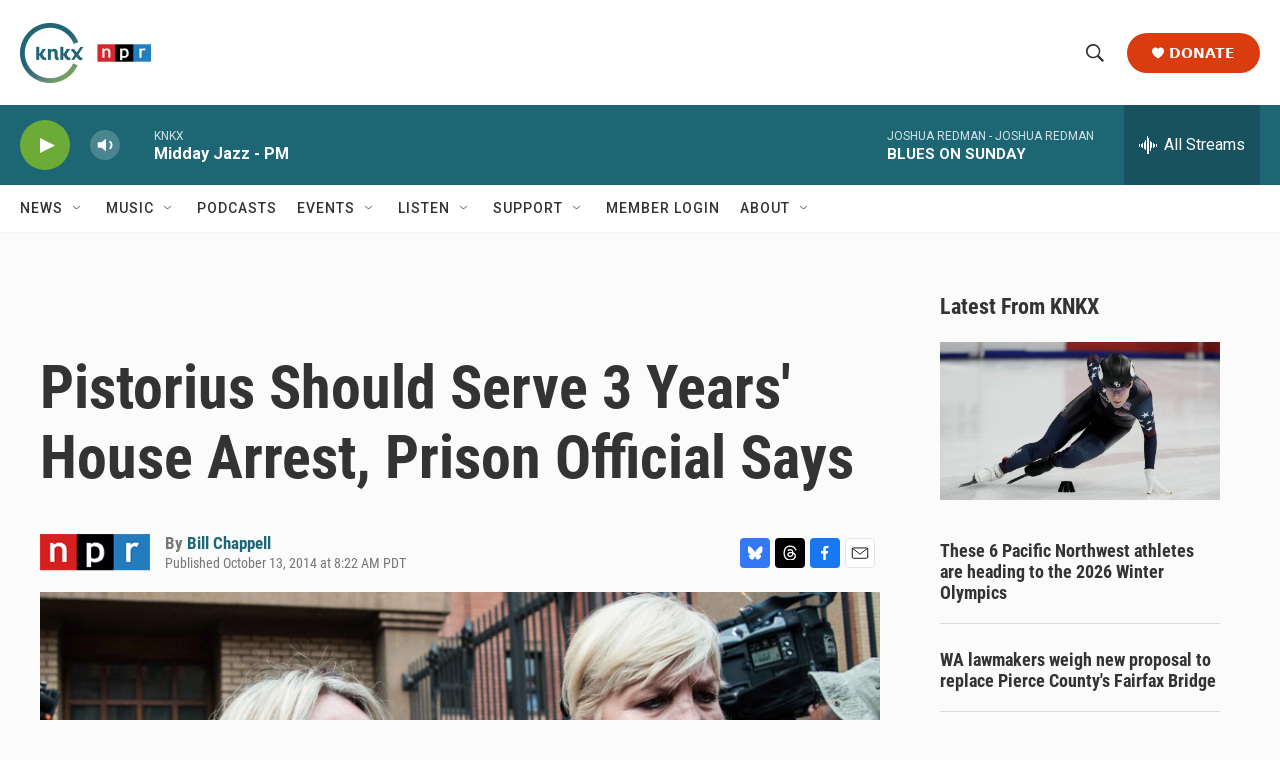

--- FILE ---
content_type: text/html; charset=utf-8
request_url: https://www.google.com/recaptcha/api2/aframe
body_size: 164
content:
<!DOCTYPE HTML><html><head><meta http-equiv="content-type" content="text/html; charset=UTF-8"></head><body><script nonce="OrnrcmdR6rzuAjv9iXKikg">/** Anti-fraud and anti-abuse applications only. See google.com/recaptcha */ try{var clients={'sodar':'https://pagead2.googlesyndication.com/pagead/sodar?'};window.addEventListener("message",function(a){try{if(a.source===window.parent){var b=JSON.parse(a.data);var c=clients[b['id']];if(c){var d=document.createElement('img');d.src=c+b['params']+'&rc='+(localStorage.getItem("rc::a")?sessionStorage.getItem("rc::b"):"");window.document.body.appendChild(d);sessionStorage.setItem("rc::e",parseInt(sessionStorage.getItem("rc::e")||0)+1);localStorage.setItem("rc::h",'1769035251655');}}}catch(b){}});window.parent.postMessage("_grecaptcha_ready", "*");}catch(b){}</script></body></html>